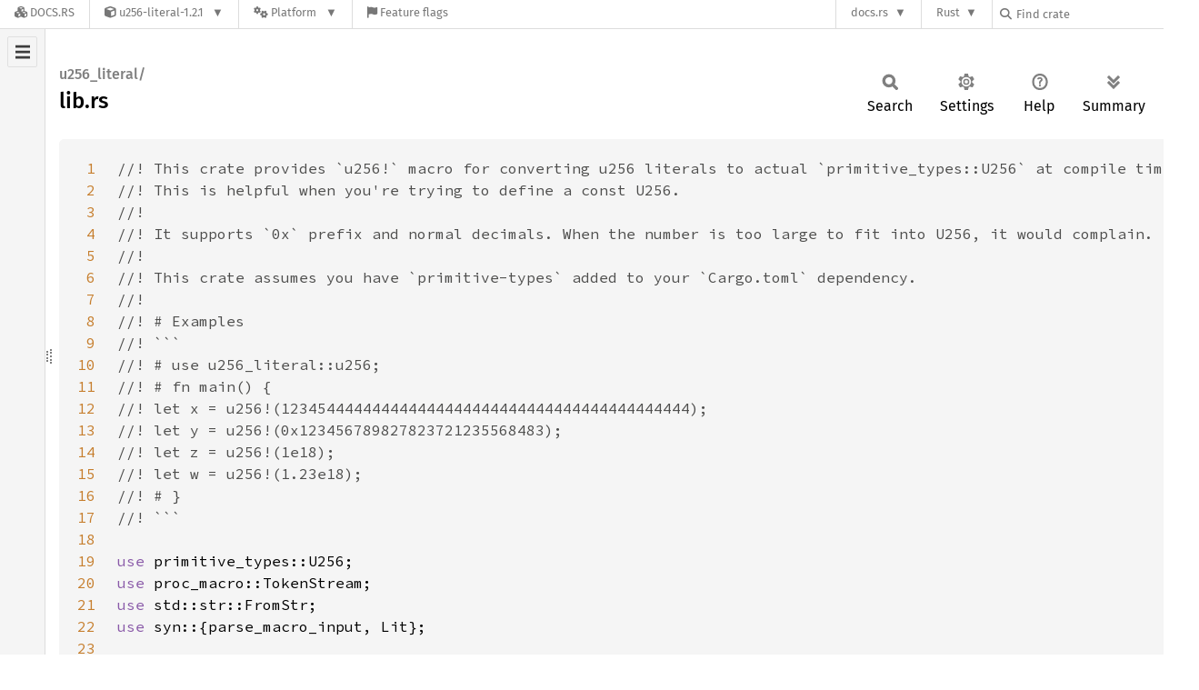

--- FILE ---
content_type: text/html; charset=utf-8
request_url: https://docs.rs/u256-literal/latest/src/u256_literal/lib.rs.html
body_size: 6124
content:
<!DOCTYPE html><html lang="en"><head><meta charset="utf-8"><meta name="viewport" content="width=device-width, initial-scale=1.0"><meta name="generator" content="rustdoc"><meta name="description" content="Source of the Rust file `src/lib.rs`."><title>lib.rs - source</title><script>if(window.location.protocol!=="file:")document.head.insertAdjacentHTML("beforeend","SourceSerif4-Regular-6b053e98.ttf.woff2,FiraSans-Italic-81dc35de.woff2,FiraSans-Regular-0fe48ade.woff2,FiraSans-MediumItalic-ccf7e434.woff2,FiraSans-Medium-e1aa3f0a.woff2,SourceCodePro-Regular-8badfe75.ttf.woff2,SourceCodePro-Semibold-aa29a496.ttf.woff2".split(",").map(f=>`<link rel="preload" as="font" type="font/woff2"href="/-/rustdoc.static/${f}">`).join(""))</script><link rel="stylesheet" href="/-/rustdoc.static/normalize-9960930a.css"><link rel="stylesheet" href="/-/static/vendored.css?0-1-0-70ee01e6-2026-01-16" media="all" /><link rel="stylesheet" href="/-/rustdoc.static/rustdoc-e56847b5.css"><meta name="rustdoc-vars" data-root-path="../../" data-static-root-path="/-/rustdoc.static/" data-current-crate="u256_literal" data-themes="" data-resource-suffix="-20250928-1.92.0-nightly-c8905eaa6" data-rustdoc-version="1.92.0-nightly (c8905eaa6 2025-09-28)" data-channel="nightly" data-search-js="search-e256b49e.js" data-stringdex-js="stringdex-828709d0.js" data-settings-js="settings-c38705f0.js" ><script src="/-/rustdoc.static/storage-e2aeef58.js"></script><script defer src="/-/rustdoc.static/src-script-813739b1.js"></script><script defer src="../../src-files-20250928-1.92.0-nightly-c8905eaa6.js"></script><script defer src="/-/rustdoc.static/main-ce535bd0.js"></script><noscript><link rel="stylesheet" href="/-/rustdoc.static/noscript-263c88ec.css"></noscript><link rel="alternate icon" type="image/png" href="/-/rustdoc.static/favicon-32x32-eab170b8.png"><link rel="icon" type="image/svg+xml" href="/-/rustdoc.static/favicon-044be391.svg"><link rel="stylesheet" href="/-/static/rustdoc-2025-08-20.css?0-1-0-70ee01e6-2026-01-16" media="all" /><link rel="stylesheet" href="/-/static/font-awesome.css?0-1-0-70ee01e6-2026-01-16" media="all" />

<link rel="search" href="/-/static/opensearch.xml" type="application/opensearchdescription+xml" title="Docs.rs" />

<script type="text/javascript">(function() {
    function applyTheme(theme) {
        if (theme) {
            document.documentElement.dataset.docsRsTheme = theme;
        }
    }

    window.addEventListener("storage", ev => {
        if (ev.key === "rustdoc-theme") {
            applyTheme(ev.newValue);
        }
    });

    // see ./storage-change-detection.html for details
    window.addEventListener("message", ev => {
        if (ev.data && ev.data.storage && ev.data.storage.key === "rustdoc-theme") {
            applyTheme(ev.data.storage.value);
        }
    });

    applyTheme(window.localStorage.getItem("rustdoc-theme"));
})();</script></head><body class="rustdoc-page">
<div class="nav-container">
    <div class="container">
        <div class="pure-menu pure-menu-horizontal" role="navigation" aria-label="Main navigation">
            <form action="/releases/search"
                  method="GET"
                  id="nav-search-form"
                  class="landing-search-form-nav  ">

                
                <a href="/" class="pure-menu-heading pure-menu-link docsrs-logo" aria-label="Docs.rs">
                    <span title="Docs.rs"><span class="fa fa-solid fa-cubes " aria-hidden="true"></span></span>
                    <span class="title">Docs.rs</span>
                </a><ul class="pure-menu-list">
    <script id="crate-metadata" type="application/json">
        
        {
            "name": "u256-literal",
            "version": "1.2.1"
        }
    </script><li class="pure-menu-item pure-menu-has-children">
            <a href="#" class="pure-menu-link crate-name" title="Procedural macro for converting u256 literals to U256 at compile time.">
                <span class="fa fa-solid fa-cube " aria-hidden="true"></span>
                <span class="title">u256-literal-1.2.1</span>
            </a><div class="pure-menu-children package-details-menu">
                
                <ul class="pure-menu-list menu-item-divided">
                    <li class="pure-menu-heading" id="crate-title">
                        u256-literal 1.2.1
                        <span id="clipboard" class="svg-clipboard" title="Copy crate name and version information"></span>
                    </li><li class="pure-menu-item">
                        <a href="/u256-literal/1.2.1/src/u256_literal/lib.rs.html" class="pure-menu-link description" id="permalink" title="Get a link to this specific version"><span class="fa fa-solid fa-link " aria-hidden="true"></span> Permalink
                        </a>
                    </li><li class="pure-menu-item">
                        <a href="/crate/u256-literal/latest" class="pure-menu-link description" title="See u256-literal in docs.rs">
                            <span class="fa fa-solid fa-cube " aria-hidden="true"></span> Docs.rs crate page
                        </a>
                    </li><li class="pure-menu-item">
                            <span class="pure-menu-link description"><span class="fa fa-solid fa-scale-unbalanced-flip " aria-hidden="true"></span>
                            <a href="https://spdx.org/licenses/MIT" class="pure-menu-sublink">MIT</a> OR <a href="https://spdx.org/licenses/Apache-2.0" class="pure-menu-sublink">Apache-2.0</a></span>
                        </li></ul>

                <div class="pure-g menu-item-divided">
                    <div class="pure-u-1-2 right-border">
                        <ul class="pure-menu-list">
                            <li class="pure-menu-heading">Links</li>

                            <li class="pure-menu-item">
                                    <a href="https://github.com/guanqun/u256-literal" class="pure-menu-link">
                                        <span class="fa fa-solid fa-code-branch " aria-hidden="true"></span> Repository
                                    </a>
                                </li><li class="pure-menu-item">
                                <a href="https://crates.io/crates/u256-literal" class="pure-menu-link" title="See u256-literal in crates.io">
                                    <span class="fa fa-solid fa-cube " aria-hidden="true"></span> crates.io
                                </a>
                            </li>

                            
                            <li class="pure-menu-item">
                                <a href="/crate/u256-literal/latest/source/" title="Browse source of u256-literal-1.2.1" class="pure-menu-link">
                                    <span class="fa fa-solid fa-folder-open " aria-hidden="true"></span> Source
                                </a>
                            </li>
                        </ul>
                    </div><div class="pure-u-1-2">
                        <ul class="pure-menu-list" id="topbar-owners">
                            <li class="pure-menu-heading">Owners</li><li class="pure-menu-item">
                                    <a href="https://crates.io/users/guanqun" class="pure-menu-link">
                                        <span class="fa fa-solid fa-user " aria-hidden="true"></span> guanqun
                                    </a>
                                </li></ul>
                    </div>
                </div>

                <div class="pure-g menu-item-divided">
                    <div class="pure-u-1-2 right-border">
                        <ul class="pure-menu-list">
                            <li class="pure-menu-heading">Dependencies</li>

                            
                            <li class="pure-menu-item">
                                <div class="pure-menu pure-menu-scrollable sub-menu" tabindex="-1">
                                    <ul class="pure-menu-list">
                                        <li class="pure-menu-item"><a href="/primitive-types/^0.12/" class="pure-menu-link">
                primitive-types ^0.12
                
                    <i class="dependencies normal">normal</i>
                    
                
            </a>
        </li><li class="pure-menu-item"><a href="/syn/^1.0/" class="pure-menu-link">
                syn ^1.0
                
                    <i class="dependencies normal">normal</i>
                    
                
            </a>
        </li>
                                    </ul>
                                </div>
                            </li>
                        </ul>
                    </div>

                    <div class="pure-u-1-2">
                        <ul class="pure-menu-list">
                            <li class="pure-menu-heading">Versions</li>

                            <li class="pure-menu-item">
                                <div class="pure-menu pure-menu-scrollable sub-menu" id="releases-list" tabindex="-1" data-url="/crate/u256-literal/latest/menus/releases/src/u256_literal/lib.rs.html">
                                    <span class="rotate"><span class="fa fa-solid fa-spinner " aria-hidden="true"></span></span>
                                </div>
                            </li>
                        </ul>
                    </div>
                </div>
                    
                    
                    <div class="pure-g">
                        <div class="pure-u-1">
                            <ul class="pure-menu-list">
                                <li>
                                    <a href="/crate/u256-literal/latest" class="pure-menu-link">
                                        <b>50%</b>
                                        of the crate is documented
                                    </a>
                                </li>
                            </ul>
                        </div>
                    </div></div>
        </li><li class="pure-menu-item pure-menu-has-children">
                <a href="#" class="pure-menu-link" aria-label="Platform">
                    <span class="fa fa-solid fa-gears " aria-hidden="true"></span>
                    <span class="title">Platform</span>
                </a>

                
                <ul class="pure-menu-children" id="platforms" data-url="/crate/u256-literal/latest/menus/platforms/src/u256_literal/lib.rs.html"><li class="pure-menu-item">
            <a href="/crate/u256-literal/latest/target-redirect/src/u256_literal/lib.rs.html" class="pure-menu-link" data-fragment="retain" rel="nofollow">x86_64-unknown-linux-gnu</a>
        </li></ul>
            </li><li class="pure-menu-item">
                <a href="/crate/u256-literal/latest/features" title="Browse available feature flags of u256-literal-1.2.1" class="pure-menu-link">
                    <span class="fa fa-solid fa-flag " aria-hidden="true"></span>
                    <span class="title">Feature flags</span>
                </a>
            </li>
        
    
</ul><div class="spacer"></div>
                
                

<ul class="pure-menu-list">
                    <li class="pure-menu-item pure-menu-has-children">
                        <a href="#" class="pure-menu-link" aria-label="docs.rs">docs.rs</a>
                        <ul class="pure-menu-children aligned-icons"><li class="pure-menu-item"><a class="pure-menu-link" href="/about"><span class="fa fa-solid fa-circle-info " aria-hidden="true"></span> About docs.rs</a></li><li class="pure-menu-item"><a class="pure-menu-link" href="/about/badges"><span class="fa fa-brands fa-fonticons " aria-hidden="true"></span> Badges</a></li><li class="pure-menu-item"><a class="pure-menu-link" href="/about/builds"><span class="fa fa-solid fa-gears " aria-hidden="true"></span> Builds</a></li><li class="pure-menu-item"><a class="pure-menu-link" href="/about/metadata"><span class="fa fa-solid fa-table " aria-hidden="true"></span> Metadata</a></li><li class="pure-menu-item"><a class="pure-menu-link" href="/about/redirections"><span class="fa fa-solid fa-road " aria-hidden="true"></span> Shorthand URLs</a></li><li class="pure-menu-item"><a class="pure-menu-link" href="/about/download"><span class="fa fa-solid fa-download " aria-hidden="true"></span> Download</a></li><li class="pure-menu-item"><a class="pure-menu-link" href="/about/rustdoc-json"><span class="fa fa-solid fa-file-code " aria-hidden="true"></span> Rustdoc JSON</a></li><li class="pure-menu-item"><a class="pure-menu-link" href="/releases/queue"><span class="fa fa-solid fa-gears " aria-hidden="true"></span> Build queue</a></li><li class="pure-menu-item"><a class="pure-menu-link" href="https://foundation.rust-lang.org/policies/privacy-policy/#docs.rs" target="_blank"><span class="fa fa-solid fa-shield-halved " aria-hidden="true"></span> Privacy policy</a></li>
                        </ul>
                    </li>
                </ul>
                <ul class="pure-menu-list"><li class="pure-menu-item pure-menu-has-children">
                        <a href="#" class="pure-menu-link" aria-label="Rust">Rust</a>
                        <ul class="pure-menu-children">
                            <li class="pure-menu-item"><a class="pure-menu-link" href="https://www.rust-lang.org/" target="_blank">Rust website</a></li>
                            <li class="pure-menu-item"><a class="pure-menu-link" href="https://doc.rust-lang.org/book/" target="_blank">The Book</a></li>

                            <li class="pure-menu-item"><a class="pure-menu-link" href="https://doc.rust-lang.org/std/" target="_blank">Standard Library API Reference</a></li>

                            <li class="pure-menu-item"><a class="pure-menu-link" href="https://doc.rust-lang.org/rust-by-example/" target="_blank">Rust by Example</a></li>

                            <li class="pure-menu-item"><a class="pure-menu-link" href="https://doc.rust-lang.org/cargo/guide/" target="_blank">The Cargo Guide</a></li>

                            <li class="pure-menu-item"><a class="pure-menu-link" href="https://doc.rust-lang.org/nightly/clippy" target="_blank">Clippy Documentation</a></li>
                        </ul>
                    </li>
                </ul>
                
                <div id="search-input-nav">
                    <label for="nav-search">
                        <span class="fa fa-solid fa-magnifying-glass " aria-hidden="true"></span>
                    </label>

                    
                    
                    <input id="nav-search" name="query" type="text" aria-label="Find crate by search query" tabindex="-1"
                        placeholder="Find crate"
                        >
                </div>
            </form>
        </div>
    </div>
</div><div class="rustdoc src container-rustdoc" id="rustdoc_body_wrapper" tabindex="-1"><script async src="/-/static/menu.js?0-1-0-70ee01e6-2026-01-16"></script>
<script async src="/-/static/index.js?0-1-0-70ee01e6-2026-01-16"></script>

<iframe src="/-/storage-change-detection.html" width="0" height="0" style="display: none"></iframe><!--[if lte IE 11]><div class="warning">This old browser is unsupported and will most likely display funky things.</div><![endif]--><nav class="sidebar"><div class="src-sidebar-title"><h2>Files</h2></div></nav><div class="sidebar-resizer" title="Drag to resize sidebar"></div><main><section id="main-content" class="content"><div class="main-heading"><h1><div class="sub-heading">u256_literal/</div>lib.rs</h1><rustdoc-toolbar></rustdoc-toolbar></div><div class="example-wrap digits-2"><pre class="rust"><code><a href=#1 id=1 data-nosnippet>1</a><span class="doccomment">//! This crate provides `u256!` macro for converting u256 literals to actual `primitive_types::U256` at compile time.
<a href=#2 id=2 data-nosnippet>2</a>//! This is helpful when you're trying to define a const U256.
<a href=#3 id=3 data-nosnippet>3</a>//!
<a href=#4 id=4 data-nosnippet>4</a>//! It supports `0x` prefix and normal decimals. When the number is too large to fit into U256, it would complain.
<a href=#5 id=5 data-nosnippet>5</a>//!
<a href=#6 id=6 data-nosnippet>6</a>//! This crate assumes you have `primitive-types` added to your `Cargo.toml` dependency.
<a href=#7 id=7 data-nosnippet>7</a>//!
<a href=#8 id=8 data-nosnippet>8</a>//! # Examples
<a href=#9 id=9 data-nosnippet>9</a>//! ```
<a href=#10 id=10 data-nosnippet>10</a>//! # use u256_literal::u256;
<a href=#11 id=11 data-nosnippet>11</a>//! # fn main() {
<a href=#12 id=12 data-nosnippet>12</a>//! let x = u256!(123454444444444444444444444444444444444444444);
<a href=#13 id=13 data-nosnippet>13</a>//! let y = u256!(0x123456789827823721235568483);
<a href=#14 id=14 data-nosnippet>14</a>//! let z = u256!(1e18);
<a href=#15 id=15 data-nosnippet>15</a>//! let w = u256!(1.23e18);
<a href=#16 id=16 data-nosnippet>16</a>//! # }
<a href=#17 id=17 data-nosnippet>17</a>//! ```
<a href=#18 id=18 data-nosnippet>18</a>
<a href=#19 id=19 data-nosnippet>19</a></span><span class="kw">use </span>primitive_types::U256;
<a href=#20 id=20 data-nosnippet>20</a><span class="kw">use </span>proc_macro::TokenStream;
<a href=#21 id=21 data-nosnippet>21</a><span class="kw">use </span>std::str::FromStr;
<a href=#22 id=22 data-nosnippet>22</a><span class="kw">use </span>syn::{parse_macro_input, Lit};
<a href=#23 id=23 data-nosnippet>23</a>
<a href=#24 id=24 data-nosnippet>24</a><span class="attr">#[proc_macro]
<a href=#25 id=25 data-nosnippet>25</a></span><span class="kw">pub fn </span>u256(input: TokenStream) -&gt; TokenStream {
<a href=#26 id=26 data-nosnippet>26</a>    <span class="kw">let </span>input = <span class="macro">parse_macro_input!</span>(input <span class="kw">as </span>Lit);
<a href=#27 id=27 data-nosnippet>27</a>    <span class="kw">let </span>number = <span class="kw">match </span>input {
<a href=#28 id=28 data-nosnippet>28</a>        Lit::Int(lit) =&gt; parse_int(lit.base10_digits()),
<a href=#29 id=29 data-nosnippet>29</a>        Lit::Float(lit) =&gt; parse_float(lit.base10_digits()),
<a href=#30 id=30 data-nosnippet>30</a>        <span class="kw">_ </span>=&gt; <span class="macro">panic!</span>(<span class="string">"only integer and float are allowed!"</span>),
<a href=#31 id=31 data-nosnippet>31</a>    };
<a href=#32 id=32 data-nosnippet>32</a>
<a href=#33 id=33 data-nosnippet>33</a>    <span class="macro">format!</span>(
<a href=#34 id=34 data-nosnippet>34</a>        <span class="string">"primitive_types::U256([{}u64, {}u64, {}u64, {}u64])"</span>,
<a href=#35 id=35 data-nosnippet>35</a>        number.<span class="number">0</span>[<span class="number">0</span>], number.<span class="number">0</span>[<span class="number">1</span>], number.<span class="number">0</span>[<span class="number">2</span>], number.<span class="number">0</span>[<span class="number">3</span>]
<a href=#36 id=36 data-nosnippet>36</a>    )
<a href=#37 id=37 data-nosnippet>37</a>    .parse()
<a href=#38 id=38 data-nosnippet>38</a>    .unwrap()
<a href=#39 id=39 data-nosnippet>39</a>}
<a href=#40 id=40 data-nosnippet>40</a>
<a href=#41 id=41 data-nosnippet>41</a><span class="kw">fn </span>parse_int(s: <span class="kw-2">&amp;</span>str) -&gt; U256 {
<a href=#42 id=42 data-nosnippet>42</a>    U256::from_dec_str(s).expect(<span class="string">"the number can't fit into U256"</span>)
<a href=#43 id=43 data-nosnippet>43</a>}
<a href=#44 id=44 data-nosnippet>44</a>
<a href=#45 id=45 data-nosnippet>45</a><span class="kw">fn </span>parse_float(s: <span class="kw-2">&amp;</span>str) -&gt; U256 {
<a href=#46 id=46 data-nosnippet>46</a>    <span class="kw">let </span>dot_pos = s.find(<span class="string">"."</span>);
<a href=#47 id=47 data-nosnippet>47</a>    <span class="kw">let </span>e_pos = s.find(<span class="string">"e"</span>);
<a href=#48 id=48 data-nosnippet>48</a>    <span class="kw">match </span>(dot_pos, e_pos) {
<a href=#49 id=49 data-nosnippet>49</a>        (<span class="prelude-val">Some</span>(dot_pos), <span class="prelude-val">Some</span>(e_pos)) =&gt; {
<a href=#50 id=50 data-nosnippet>50</a>            <span class="macro">assert!</span>(dot_pos &lt; e_pos);
<a href=#51 id=51 data-nosnippet>51</a>            <span class="comment">// 123.459e89
<a href=#52 id=52 data-nosnippet>52</a>            </span><span class="kw">let </span>fraction_len = s[dot_pos + <span class="number">1</span>..e_pos].len();
<a href=#53 id=53 data-nosnippet>53</a>            <span class="kw">let </span>exp = usize::from_str(<span class="kw-2">&amp;</span>s[e_pos + <span class="number">1</span>..]).unwrap();
<a href=#54 id=54 data-nosnippet>54</a>            <span class="kw">if </span>fraction_len &gt; exp {
<a href=#55 id=55 data-nosnippet>55</a>                <span class="macro">panic!</span>(<span class="string">"don't support fractions"</span>);
<a href=#56 id=56 data-nosnippet>56</a>            }
<a href=#57 id=57 data-nosnippet>57</a>
<a href=#58 id=58 data-nosnippet>58</a>            <span class="kw">let </span><span class="kw-2">mut </span>expanded = s[<span class="number">0</span>..dot_pos].to_string();
<a href=#59 id=59 data-nosnippet>59</a>            expanded.push_str(<span class="kw-2">&amp;</span>s[dot_pos + <span class="number">1</span>..e_pos]);
<a href=#60 id=60 data-nosnippet>60</a>            <span class="kw">for _ in </span><span class="number">0</span>..(exp - fraction_len) {
<a href=#61 id=61 data-nosnippet>61</a>                expanded.push(<span class="string">'0'</span>);
<a href=#62 id=62 data-nosnippet>62</a>            }
<a href=#63 id=63 data-nosnippet>63</a>
<a href=#64 id=64 data-nosnippet>64</a>            parse_int(expanded.as_str())
<a href=#65 id=65 data-nosnippet>65</a>        }
<a href=#66 id=66 data-nosnippet>66</a>        (<span class="prelude-val">None</span>, <span class="prelude-val">Some</span>(e_pos)) =&gt; {
<a href=#67 id=67 data-nosnippet>67</a>            <span class="comment">// 123e34
<a href=#68 id=68 data-nosnippet>68</a>            </span><span class="kw">let </span>exp = usize::from_str(<span class="kw-2">&amp;</span>s[e_pos + <span class="number">1</span>..]).unwrap();
<a href=#69 id=69 data-nosnippet>69</a>            <span class="kw">let </span><span class="kw-2">mut </span>expanded = s[<span class="number">0</span>..e_pos].to_string();
<a href=#70 id=70 data-nosnippet>70</a>            <span class="kw">for _ in </span><span class="number">0</span>..exp {
<a href=#71 id=71 data-nosnippet>71</a>                expanded.push(<span class="string">'0'</span>);
<a href=#72 id=72 data-nosnippet>72</a>            }
<a href=#73 id=73 data-nosnippet>73</a>            parse_int(expanded.as_str())
<a href=#74 id=74 data-nosnippet>74</a>        }
<a href=#75 id=75 data-nosnippet>75</a>        (<span class="prelude-val">Some</span>(dot_pos), <span class="prelude-val">None</span>) =&gt; {
<a href=#76 id=76 data-nosnippet>76</a>            <span class="comment">// only allowed format is 1234.
<a href=#77 id=77 data-nosnippet>77</a>            </span><span class="kw">if </span>!s[dot_pos + <span class="number">1</span>..].is_empty() {
<a href=#78 id=78 data-nosnippet>78</a>                <span class="macro">panic!</span>(<span class="string">"can't handle number with fractions"</span>)
<a href=#79 id=79 data-nosnippet>79</a>            } <span class="kw">else </span>{
<a href=#80 id=80 data-nosnippet>80</a>                U256::from_dec_str(<span class="kw-2">&amp;</span>s[<span class="number">0</span>..dot_pos]).expect(<span class="string">"the number can't fit into u256"</span>)
<a href=#81 id=81 data-nosnippet>81</a>            }
<a href=#82 id=82 data-nosnippet>82</a>        }
<a href=#83 id=83 data-nosnippet>83</a>        <span class="kw">_ </span>=&gt; <span class="macro">unreachable!</span>(<span class="string">"it should be covered in LitInt case"</span>),
<a href=#84 id=84 data-nosnippet>84</a>    }
<a href=#85 id=85 data-nosnippet>85</a>}</code></pre></div></section></main></div></body></html>

--- FILE ---
content_type: text/css
request_url: https://docs.rs/-/static/rustdoc-2025-08-20.css?0-1-0-70ee01e6-2026-01-16
body_size: 2770
content:
div .info,div .warning{font-family:"Fira Sans","Helvetica Neue",Helvetica,Arial,sans-serif;border-radius:4px;background-color:var(--color-background-code);padding:.4em 1em;text-align:center;margin-bottom:10px}div .info a,div .warning a{color:var(--color-url);text-decoration:underline}div .warning{background-color:var(--color-warn-background);color:var(--color-warn-msg)}.content .docblock .warning{text-align:inherit}.text-center{text-align:center}.pure-g [class*=pure-u]{font-family:"Fira Sans","Helvetica Neue",Helvetica,Arial,sans-serif;color:var(--color-standard)}body{padding:0}@keyframes rotating_text{from{transform:rotate(0deg)}to{transform:rotate(360deg)}}div.nav-container{z-index:999;height:32px;border-bottom:1px solid var(--color-border);background-color:var(--color-background);left:0;right:0;top:0;position:sticky;color:var(--color-navbar-standard);font:16px "Fira Sans","Helvetica Neue",Helvetica,Arial,sans-serif}div.nav-container .container,div.nav-container .pure-menu-horizontal{position:relative;height:100%}div.nav-container li{border-left:1px solid var(--color-border)}div.nav-container .pure-menu-has-children>.pure-menu-link{background-color:var(--color-background)}div.nav-container .pure-menu-has-children>.pure-menu-link:hover{background-color:var(--color-background)}div.nav-container .pure-menu-has-children>.pure-menu-link:after{font-size:12.8px;content:"▼"}div.nav-container .pure-menu-has-children.pure-menu-active>.pure-menu-link:after{content:"▲"}div.nav-container .pure-menu-link,div.nav-container .pure-menu-text{font-size:12.8px;font-weight:400;color:var(--color-navbar-standard)}div.nav-container .pure-menu-link.description,div.nav-container .pure-menu-text.description{font-size:14.4px}div.nav-container a.pure-menu-sublink{color:var(--color-navbar-standard)}div.nav-container .pure-menu-link:focus,div.nav-container .pure-menu-sublink:focus,div.nav-container a.pure-menu-sublink:focus{color:var(--color-background);background-color:var(--color-doc-link-background)}div.nav-container .pure-menu-link:hover,div.nav-container .pure-menu-sublink:hover,div.nav-container a.pure-menu-sublink:hover{color:var(--color-standard);background-color:inherit}div.nav-container .pure-menu-link.crate-name,div.nav-container .pure-menu-sublink.crate-name,div.nav-container a.pure-menu-sublink.crate-name{text-overflow:ellipsis;overflow:hidden;max-width:200px}div.nav-container form.landing-search-form-nav{width:100%;height:100%;display:flex;flex-direction:row}div.nav-container form.landing-search-form-nav #search-input-nav{display:none;border-left:1px solid var(--color-border);height:100%}@media screen and (min-width: 35.5em){div.nav-container form.landing-search-form-nav #search-input-nav{display:block}}@media screen and (min-width: 48em){div.nav-container form.landing-search-form-nav #search-input-nav{max-width:200px}}div.nav-container form.landing-search-form-nav #search-input-nav label{color:var(--color-navbar-standard);cursor:pointer;padding-left:.5rem;font-size:12.8px}div.nav-container form.landing-search-form-nav #search-input-nav input,div.nav-container form.landing-search-form-nav #search-input-nav select{border:none;margin:0;font-size:12.8px;box-shadow:none;background-color:var(--color-background);height:100%}div.nav-container form.landing-search-form-nav input.search-input-nav:focus{outline:unset}div.nav-container form.landing-search-form-nav .pure-menu-item a.pure-menu-link{padding:6.4px 5px 6.4px 5px;align-content:center}@media screen and (min-width: 35.5em){div.nav-container form.landing-search-form-nav .pure-menu-item a.pure-menu-link{padding:6.4px 10px 6.4px 10px}}div.nav-container form.landing-search-form-nav .docsrs-logo,div.nav-container form.landing-search-form-nav .pure-menu-item .pure-menu-text{padding:6.4px 10px 6.4px 10px;align-content:center}@media screen and (min-width: 48em){div.nav-container form.landing-search-form-nav .docsrs-logo,div.nav-container form.landing-search-form-nav .pure-menu-item .pure-menu-text,div.nav-container form.landing-search-form-nav .pure-menu-item a.pure-menu-link{padding:6.4px 16px 6.4px 16px}}div.nav-container form.landing-search-form-nav .pure-menu-link,div.nav-container form.landing-search-form-nav .pure-menu-text{display:block}div.nav-container form.landing-search-form-nav .docsrs-logo,div.nav-container form.landing-search-form-nav .pure-menu-item,div.nav-container form.landing-search-form-nav .pure-menu-item a{height:100%}div.nav-container form.landing-search-form-nav .spacer{flex-grow:1}div.nav-container .pure-menu-children{--menu-x: 0;--clamped-offset: min(var(--menu-x), calc(100vw - 100%));border:1px solid var(--color-border);border-radius:0 0 2px 2px;background-color:var(--color-background);top:calc(32px - 1px);left:0;position:fixed;transform:translateX(max(0%, var(--clamped-offset)))}div.nav-container .pure-menu-children li{border-left:none}div.nav-container .warn,div.nav-container .warn:hover{color:var(--color-warn)}div.nav-container a.warn:hover{color:var(--color-warn-hover)}div.nav-container .error{color:var(--color-error)}div.nav-container .error:hover{color:var(--color-error-hover)}div.nav-container span.title{display:none}@media screen and (min-width: 872px){div.nav-container span.title{display:inline}}div.nav-container .pure-menu-right span.title{display:none}@media screen and (min-width: 928px){div.nav-container .pure-menu-right span.title{display:inline}}div.nav-container form.landing-search-form-nav.not-latest .pure-menu-item span.title{display:none}@media screen and (min-width: 1061px){div.nav-container form.landing-search-form-nav.not-latest .pure-menu-item span.title{display:inline}}div.nav-container form.landing-search-form-nav.not-latest .pure-menu-right span.title{display:none}@media screen and (min-width: 1153px){div.nav-container form.landing-search-form-nav.not-latest .pure-menu-right span.title{display:inline}}div.nav-container form.landing-search-form-nav.yanked .pure-menu-item span.title{display:none}@media screen and (min-width: 1119px){div.nav-container form.landing-search-form-nav.yanked .pure-menu-item span.title{display:inline}}div.nav-container form.landing-search-form-nav.yanked .pure-menu-right span.title{display:none}@media screen and (min-width: 1142px){div.nav-container form.landing-search-form-nav.yanked .pure-menu-right span.title{display:none}}div.nav-container form.landing-search-form-nav.not-latest.yanked .pure-menu-item span.title{display:none}@media screen and (min-width: 1191px){div.nav-container form.landing-search-form-nav.not-latest.yanked .pure-menu-item span.title{display:inline}}div.nav-container form.landing-search-form-nav.not-latest.yanked .pure-menu-right span.title{display:none}@media screen and (min-width: 1142px){div.nav-container form.landing-search-form-nav.not-latest.yanked .pure-menu-right span.title{display:none}}div.nav-container .pure-menu-opt{display:none}@media screen and (min-width: 35.5em){div.nav-container .pure-menu-opt{display:inline-block}}div.nav-container .pure-menu-opt-children>.pure-menu-link::after{display:none}@media screen and (min-width: 35.5em){div.nav-container .pure-menu-opt-children>.pure-menu-link::after{display:inline}}div.nav-container .pure-menu-opt-children.pure-menu-allow-hover:hover>.pure-menu-children,div.nav-container .pure-menu-opt-children.pure-menu-active>.pure-menu-children{display:none}@media screen and (min-width: 35.5em){div.nav-container .pure-menu-opt-children.pure-menu-allow-hover:hover>.pure-menu-children,div.nav-container .pure-menu-opt-children.pure-menu-active>.pure-menu-children{display:block}}div.nav-container div.package-details-menu{width:350px}div.nav-container div.package-details-menu p.description{font-family:"Fira Sans","Helvetica Neue",Helvetica,Arial,sans-serif;font-size:12.8px;color:var(--color-navbar-standard);padding:.5em 1em;margin:0}div.nav-container div.package-details-menu ul.pure-menu-list{width:100%}div.nav-container div.package-details-menu div.right-border{border-right:1px solid var(--color-border)}div.nav-container div.package-details-menu a.pure-menu-link,div.nav-container div.package-details-menu .pure-menu-item{word-wrap:normal;white-space:normal}div.nav-container div.package-details-menu div.sub-menu{max-height:150px;overflow-y:auto}div.nav-container div.package-details-menu div.sub-menu ul.pure-menu-list{border-top:none}div.nav-container div.package-details-menu div.sub-menu li.pure-menu-item:last-child{border-bottom:none}div.nav-container #releases-list .rotate{display:inline-block;font-size:30px;animation:rotating_text 2s linear infinite}div.nav-container #platforms{max-height:75vh;overflow-y:auto}div.nav-container #platforms li a{overflow-x:hidden;text-overflow:ellipsis}div.nav-container #platforms li a.current{font-weight:bold}div.nav-container #platforms li a.current::before{content:"•";position:absolute;margin-left:-10px}#nav-search,#nav-sort{color:var(--color-navbar-standard)}html{scroll-padding-top:32px}.menu-item-divided{border-bottom:1px solid var(--color-border)}.pure-menu-list>li.pure-menu-heading{color:var(--color-standard)}i.dependencies.normal{visibility:hidden;display:none}html{color-scheme:light;--color-background-code: #f5f5f5;--color-background: #fff;--input-color: #000;--input-box-shadow-focus: 0 0 8px #078dd8;--color-border-light: #eaeaea;--color-border: #ddd;--color-doc-link-background: #333;--color-doc-link-hover: #3061f3;--color-error-hover: #be2525;--color-error: #d93d3d;--color-macro: #068000;--color-menu-border: #cdcdcd;--color-menu-header-background: #e0e0e0;--color-navbar-standard: #777;--color-standard: #000;--color-brand: #000;--color-struct: #df3600;--color-type: #e57300;--color-url: #4d76ae;--color-warn-background: #ffe5cc;--color-warn-msg: #e57300;--color-warn-hover: #b25900;--color-warn: #e57300;--color-background-input: #fff;--color-table-header-background: #e0e0e0;--color-table-header: #000;--color-search-focus: #078dd8;--chart-title-color: #000;--chart-grid: #ddd}html[data-docs-rs-theme=dark]{color-scheme:dark;--color-background-code: #2a2a2a;--color-background: #353535;--input-color: #111;--input-box-shadow-focus: 0 0 8px 4px #078dd8;--color-border-light: #eaeaea;--color-border: #4e4e4e;--color-doc-link-background: #c0c0c0;--color-doc-link-hover: #3061f3;--color-error-hover: #be2525;--color-error: #d93d3d;--color-macro: #068000;--color-menu-border: #cdcdcd;--color-menu-header-background: #e0e0e0;--color-navbar-standard: #ddd;--color-standard: #c0c0c0;--color-brand: #fff;--color-struct: #df3600;--color-type: #e57300;--color-url: #d2991d;--color-warn-background: #6b3603;--color-warn-msg: #d8d8d8;--color-warn-hover: #b25900;--color-warn: #e57300;--color-background-input: #f0f0f0;--color-table-header-background: #545252;--color-table-header: #c0c0c0;--color-search-focus: #078dd8;--chart-title-color: #c0c0c0;--chart-grid: #4e4e4e}html[data-docs-rs-theme=ayu]{color-scheme:dark;--color-background-code: #191f26;--color-background: #0f1419;--input-color: #c5c5c5;--input-box-shadow-focus: 0 0 0 1px #148099,0 0 0 2px transparent;--color-border-light: #eaeaea;--color-border: #424c57;--color-doc-link-background: #d5d5d5;--color-doc-link-hover: #3061f3;--color-error-hover: #be2525;--color-error: #d93d3d;--color-macro: #068000;--color-menu-border: #cdcdcd;--color-menu-header-background: #e0e0e0;--color-navbar-standard: #ddd;--color-standard: #c5c5c5;--color-brand: #fff;--color-struct: #df3600;--color-type: #e57300;--color-url: #39afd7;--color-warn-background: #804207;--color-warn-msg: #d8c9b9;--color-warn-hover: #b25900;--color-warn: #e57300;--color-background-input: #141920;--color-table-header-background: #364759;--color-table-header: #eee;--color-search-focus: #148099;--chart-title-color: #e6e6e6;--chart-grid: #5c6773}#clipboard{cursor:pointer}body.rustdoc-page>.nav-container>.container{margin-left:0}div.container-rustdoc{text-align:left}div.container-rustdoc{width:unset}body.blur>:not(#help){filter:none;-webkit-filter:none}body.blur>div.nav-container>*,body.blur>div.docsrs-package-container>*,body.blur>div.rustdoc>:not(#help){filter:blur(8px);-webkit-filter:blur(8px);opacity:.7}div.rustdoc{padding:10px 15px 20px;position:relative}@media (max-width: 700px){div.rustdoc{padding-top:0}}@media (min-width: 701px){div.rustdoc .sidebar{margin-top:32px}}div.rustdoc .sidebar .block>ul>li{margin-right:-10px}@media (max-width: 700px){div.rustdoc .sidebar.mobile{top:32px;margin-left:0;width:100%}div.rustdoc .sidebar.mobile .sidebar-elems.show-it{top:77px}div.rustdoc .sidebar.mobile #sidebar-filler{top:32px}div.rustdoc .sidebar.shown{width:250px;margin-left:0;top:77px !important;height:calc(100vh - 45px - 32px) !important}}div.rustdoc rustdoc-topbar,div.rustdoc .mobile-topbar,div.rustdoc #source-sidebar{top:32px}div.rustdoc:focus{outline:unset}div.rustdoc #results{position:initial !important;overflow:initial !important}div.rustdoc #results>table{margin-bottom:0 !important}#rustdoc_body_wrapper{padding:0}#rustdoc_body_wrapper .sidebar{margin-top:0;top:32px;height:calc(100vh - 32px);overflow-x:hidden}@media (max-width: 700px){.source main{height:auto}}@media (max-width: 464px){#sidebar-toggle{top:32px}}.rustdoc.src #sidebar-button{top:calc(8px + 32px)}

--- FILE ---
content_type: text/javascript
request_url: https://docs.rs/u256-literal/latest/src-files-20250928-1.92.0-nightly-c8905eaa6.js
body_size: -272
content:
createSrcSidebar('[["u256_literal",["",[],["lib.rs"]]]]');
//{"start":19,"fragment_lengths":[35]}